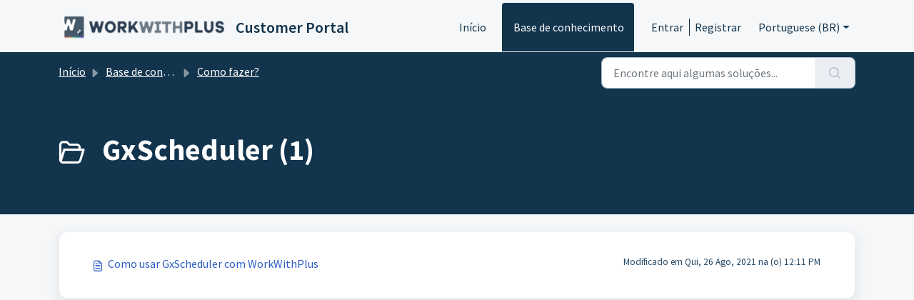

--- FILE ---
content_type: text/html; charset=utf-8
request_url: https://support.workwithplus.com/pt-BR/support/solutions/folders/47000778532
body_size: 5013
content:
<!DOCTYPE html>
<html lang="pt-BR" data-date-format="non_us" dir="ltr">

<head>

  <meta name="csrf-param" content="authenticity_token" />
<meta name="csrf-token" content="IjQvHrEF5u2IUTZfdke4KUlZVpV+t0A+ZZWkr6QwoUrYjpLS4L1crYkwGNzPfegBZsDmIxpWXJ2hLPEXLMzxlg==" />

  <link rel='shortcut icon' href='https://s3.amazonaws.com/cdn.freshdesk.com/data/helpdesk/attachments/production/47001257998/fav_icon/e1LpJyHP5qNvXCbrc04PI9r52Fg6TFWZzg.ico' />

  <!-- Title for the page -->
<title> GxScheduler : Customer Portal </title>

<!-- Meta information -->

      <meta charset="utf-8" />
      <meta http-equiv="X-UA-Compatible" content="IE=edge,chrome=1" />
      <meta name="description" content= "" />
      <meta name="author" content= "" />
       <meta property="og:title" content="GxScheduler" />  <meta property="og:url" content="https://support.workwithplus.com/pt-BR/support/solutions/folders/47000778532" />  <meta property="og:image" content="https://s3.amazonaws.com/cdn.freshdesk.com/data/helpdesk/attachments/production/47001247063/logo/OKBoTgz_zlCxKft26gUAJ5rHBDlnLodIeA.png?X-Amz-Algorithm=AWS4-HMAC-SHA256&amp;amp;X-Amz-Credential=AKIAS6FNSMY2XLZULJPI%2F20260119%2Fus-east-1%2Fs3%2Faws4_request&amp;amp;X-Amz-Date=20260119T124619Z&amp;amp;X-Amz-Expires=604800&amp;amp;X-Amz-SignedHeaders=host&amp;amp;X-Amz-Signature=4e873b386c2c72f4e729482c1122d2e582c51b4cc4d25a712a89487249068fcf" />  <meta property="og:site_name" content="Customer Portal" />  <meta property="og:type" content="article" />  <meta name="twitter:title" content="GxScheduler" />  <meta name="twitter:url" content="https://support.workwithplus.com/pt-BR/support/solutions/folders/47000778532" />  <meta name="twitter:image" content="https://s3.amazonaws.com/cdn.freshdesk.com/data/helpdesk/attachments/production/47001247063/logo/OKBoTgz_zlCxKft26gUAJ5rHBDlnLodIeA.png?X-Amz-Algorithm=AWS4-HMAC-SHA256&amp;amp;X-Amz-Credential=AKIAS6FNSMY2XLZULJPI%2F20260119%2Fus-east-1%2Fs3%2Faws4_request&amp;amp;X-Amz-Date=20260119T124619Z&amp;amp;X-Amz-Expires=604800&amp;amp;X-Amz-SignedHeaders=host&amp;amp;X-Amz-Signature=4e873b386c2c72f4e729482c1122d2e582c51b4cc4d25a712a89487249068fcf" />  <meta name="twitter:card" content="summary" />  <link rel="canonical" href="https://support.workwithplus.com/pt-BR/support/solutions/folders/47000778532" />  <link rel='alternate' hreflang="en" href="https://support.workwithplus.com/en/support/solutions/folders/47000778532"/>  <link rel='alternate' hreflang="es-LA" href="https://support.workwithplus.com/es-LA/support/solutions/folders/47000778532"/>  <link rel='alternate' hreflang="pt-BR" href="https://support.workwithplus.com/pt-BR/support/solutions/folders/47000778532"/> 

<!-- Responsive setting -->
<link rel="apple-touch-icon" href="https://s3.amazonaws.com/cdn.freshdesk.com/data/helpdesk/attachments/production/47001257998/fav_icon/e1LpJyHP5qNvXCbrc04PI9r52Fg6TFWZzg.ico" />
        <link rel="apple-touch-icon" sizes="72x72" href="https://s3.amazonaws.com/cdn.freshdesk.com/data/helpdesk/attachments/production/47001257998/fav_icon/e1LpJyHP5qNvXCbrc04PI9r52Fg6TFWZzg.ico" />
        <link rel="apple-touch-icon" sizes="114x114" href="https://s3.amazonaws.com/cdn.freshdesk.com/data/helpdesk/attachments/production/47001257998/fav_icon/e1LpJyHP5qNvXCbrc04PI9r52Fg6TFWZzg.ico" />
        <link rel="apple-touch-icon" sizes="144x144" href="https://s3.amazonaws.com/cdn.freshdesk.com/data/helpdesk/attachments/production/47001257998/fav_icon/e1LpJyHP5qNvXCbrc04PI9r52Fg6TFWZzg.ico" />
        <meta name="viewport" content="width=device-width, initial-scale=1.0, maximum-scale=5.0, user-scalable=yes" /> 

  <link rel="icon" href="https://s3.amazonaws.com/cdn.freshdesk.com/data/helpdesk/attachments/production/47001257998/fav_icon/e1LpJyHP5qNvXCbrc04PI9r52Fg6TFWZzg.ico" />

  <link rel="stylesheet" href="/assets/cdn/portal/styles/theme.css?FD003" nonce="gI2RCyPbQ8z9gMCpJBdE4w=="/>

  <style type="text/css" nonce="gI2RCyPbQ8z9gMCpJBdE4w=="> /* theme */ .portal--light {
              --fw-body-bg: #F5F7F9;
              --fw-header-bg: #F5F7F9;
              --fw-header-text-color: #12344D;
              --fw-helpcenter-bg: #12344D;
              --fw-helpcenter-text-color: #FFFFFF;
              --fw-footer-bg: #12344D;
              --fw-footer-text-color: #FFFFFF;
              --fw-tab-active-color: #12344D;
              --fw-tab-active-text-color: #FFFFFF;
              --fw-tab-hover-color: #FFFFFF;
              --fw-tab-hover-text-color: #12344D;
              --fw-btn-background: #FFFFFF;
              --fw-btn-text-color: #12344D;
              --fw-btn-primary-background: #12344D;
              --fw-btn-primary-text-color: #FFFFFF;
              --fw-baseFont: Source Sans Pro;
              --fw-textColor: #264966;
              --fw-headingsFont: Source Sans Pro;
              --fw-linkColor: #2C5CC5;
              --fw-linkColorHover: #021519;
              --fw-inputFocusRingColor: #EBEFF3;
              --fw-formInputFocusColor: #EBEFF3;
              --fw-card-bg: #FFFFFF;
              --fw-card-fg: #264966;
              --fw-card-border-color: #EBEFF3;
              --fw-nonResponsive: #F5F7F9;
              --bs-body-font-family: Source Sans Pro;
    } </style>

  <link href='https://fonts.googleapis.com/css?family=Source+Sans+Pro:regular,italic,600,700,700italic' rel='stylesheet' type='text/css' nonce='gI2RCyPbQ8z9gMCpJBdE4w=='>

  <script type="text/javascript" nonce="gI2RCyPbQ8z9gMCpJBdE4w==">
    window.cspNonce = "gI2RCyPbQ8z9gMCpJBdE4w==";
  </script>

  <script src="/assets/cdn/portal/scripts/nonce.js" nonce="gI2RCyPbQ8z9gMCpJBdE4w=="></script>

  <script src="/assets/cdn/portal/vendor.js" nonce="gI2RCyPbQ8z9gMCpJBdE4w=="></script>

  <script src="/assets/cdn/portal/scripts/head.js" nonce="gI2RCyPbQ8z9gMCpJBdE4w=="></script>

  <script type="text/javascript" nonce="gI2RCyPbQ8z9gMCpJBdE4w==">
      window.store = {};
window.store = {
  assetPath: "/assets/cdn/portal/",
  defaultLocale: "en",
  currentLocale: "pt-BR",
  currentPageName: "article_list",
  portal: {"id":47000034246,"name":"Customer Portal","product_id":null},
  portalAccess: {"hasSolutions":true,"hasForums":false,"hasTickets":false,"accessCount":1},
  account: {"id":1239321,"name":"DVelop Software Solutions","time_zone":"Montevideo","companies":[]},
  vault_service: {"url":"https://vault-service.freshworks.com/data","max_try":2,"product_name":"fd"},
  blockedExtensions: "",
  allowedExtensions: "",
  search: {"all":"/pt-BR/support/search","solutions":"/pt-BR/support/search/solutions","topics":"/pt-BR/support/search/topics","tickets":"/pt-BR/support/search/tickets"},
  portalLaunchParty: {
    enableStrictSearch: false,
    ticketFragmentsEnabled: false,
    homepageNavAccessibilityEnabled: false,
    channelIdentifierFieldsEnabled: false,
  },





    marketplace: {"token":"eyJ0eXAiOiJKV1QiLCJhbGciOiJIUzI1NiJ9.[base64].nF_aKmCb_IF5Ui0Tc8MxnRUyV23pGUCSlqjo_UMK3v4","data_pipe_key":"634cd594466a52fa53c54b5b34779134","region":"us","org_domain":"suiteplussupport.freshworks.com"},

  pod: "us-east-1",
  region: "US",
};
  </script>


</head>

<body class="portal portal--light  ">
  
  <header class="container-fluid px-0 fw-nav-wrapper fixed-top">
  <script src="https://ajax.googleapis.com/ajax/libs/jquery/3.6.0/jquery.min.js"></script> 
  <section class="bg-light container-fluid">
    <div class="container">
      <a  id="" href="#fw-main-content" class="visually-hidden visually-hidden-focusable p-8 my-12 btn btn-outline-primary"

>Ir para o conteúdo principal</a>
    </div>
  </section>

  
    <section class="container">
      <nav class="navbar navbar-expand-xl navbar-light px-0 py-8 pt-xl-4 pb-xl-0">
        

    <a class="navbar-brand d-flex align-items-center" href="https://support.workwithplus.com">
      <img data-src="https://s3.amazonaws.com/cdn.freshdesk.com/data/helpdesk/attachments/production/47001247063/logo/OKBoTgz_zlCxKft26gUAJ5rHBDlnLodIeA.png" loading="lazy" alt="Logotipo Freshworks" class="lazyload d-inline-block align-top me-4 fw-brand-logo" />
      <div class="fs-22 semi-bold fw-brand-name ms-4" title="Customer Portal">Customer Portal</div>
   </a>


        <button class="navbar-toggler collapsed" type="button" data-bs-toggle="collapse" data-bs-target="#navbarContent" aria-controls="navbarContent" aria-expanded="false" aria-label="Toggle navigation" id="navbarContentToggler">
  <span class="icon-bar"></span>
  <span class="icon-bar"></span>
  <span class="icon-bar"></span>
</button>

        <div class="collapse navbar-collapse" id="navbarContent">
          <ul class="navbar-nav ms-auto mt-64 mt-xl-0">
            
              <li class="nav-item ">
                <a href="/pt-BR/support/home" class="nav-link">
                  <span class="d-md-none icon-home"></span> Início
                </a>
              </li>
            
              <li class="nav-item active">
                <a href="/pt-BR/support/solutions" class="nav-link">
                  <span class="d-md-none icon-solutions"></span> Base de conhecimento
                </a>
              </li>
            
            <li class="nav-item no-hover">
             
            </li>
          </ul>
          <ul class="navbar-nav flex-row align-items-center ps-8 fw-nav-dropdown-wrapper">
            

    <li class="nav-item no-hover fw-login">
      <a  id="" href="/pt-BR/support/login" class="nav-link pe-8"

>Entrar</a>
    </li>
    
      <li class="nav-item no-hover fw-signup">
        <a  id="" href="/pt-BR/support/signup" class="nav-link fw-border-start ps-8"

>Registrar</a>
      </li>
    


            <li class="nav-item dropdown no-hover ms-auto">
             <a  id="" href="#" class="nav-link dropdown-toggle"

    id = "languageDropdown"

    role = "button"

    data-bs-toggle = "dropdown"

    aria-haspopup = "true"

    aria-expanded = "false"

>Portuguese (BR)</a>
<div class="dropdown-menu fw-languageDropdown" aria-labelledby="languageDropdown">
 
 <a class="dropdown-item" href="/es-LA/support/solutions/folders/47000778532">Spanish (Latin America)</a>
 
 <a class="dropdown-item" href="/en/support/solutions/folders/47000778532">English</a>
 
 <a class="dropdown-item d-none" href="/pt-BR/support/solutions/folders/47000778532">Portuguese (BR)</a>
 
 <a class="dropdown-item" href="/pt-PT/support/solutions/folders/47000778532">Portuguese/Portugal</a>
 
</div>


            </li>
          </ul>
        </div>
      </nav>
    </section>
    <div class="nav-overlay d-none"></div>
  
</header>



<main class="fw-main-wrapper" id="fw-main-content">
    <section class="fw-sticky fw-searchbar-wrapper">
    <div class="container">
      <div class="row align-items-center py-8">
       <div class="col-md-6">
         <nav aria-label="breadcrumb">
    <ol class="breadcrumb">
        
          
            
              <li class="breadcrumb-item"><a href="/pt-BR/support/home">Início</a></li>
            
          
            
              <li class="breadcrumb-item"><a href="/pt-BR/support/solutions">Base de conhecimento</a></li>
            
          
            
              <li class="breadcrumb-item"><a href="/pt-BR/support/solutions/47000520425">Como fazer?</a></li>
            
          
            
              <li class="breadcrumb-item breadcrumb-active-item d-lg-none" aria-current="page">GxScheduler</li>
            
          
        
    </ol>
</nav>

        </div>
        <div class="col-md-4 ms-auto">
          
<form action="/pt-BR/support/search/solutions" id="fw-search-form" data-current-tab="solutions">
  <div class="form-group fw-search  my-0">
    <div class="input-group">
      <input type="text" class="form-control" id="searchInput" name="term" value="" placeholder="Encontre aqui algumas soluções..." autocomplete="off" aria-label="Encontre aqui algumas soluções...">
      <button class="btn px-20 input-group-text" id="btnSearch" type="submit" aria-label="Pesquisar"><span class="icon-search"></span></button>
    </div>

    <div class="visually-hidden">
      <span id="srSearchUpdateMessage" aria-live="polite"></span>
    </div>

    <div class="fw-autocomplete-wrapper box-shadow bg-light br-8 p-16 d-none">
      <div class="fw-autocomplete-header " role="tablist">
        <button class="fw-search-tab " data-tab="all" role="tab" aria-selected="false">
          Todos
        </button>
        
          <button class="fw-search-tab fw-active-search-tab" data-tab="solutions" role="tab" aria-selected="true">
            Artigos
          </button>
        
        
        
      </div>

      <div class="fw-loading my-80 d-none"></div>

      <div class="fw-autocomplete-focus">

        <div class="fw-recent-search">
          <div class="fw-recent-title d-none row align-items-center">
            <div class="col-8 fs-20 semi-bold"><span class="icon-recent me-8"></span>Pesquisas recentes</div>
            <div class="col-4 px-0 text-end"><button class="btn btn-link fw-clear-all">Limpar tudo</button></div>
          </div>
          <p class="ps-32 fw-no-recent-searches mb-16 d-none">Nenhuma pesquisa recente</p>
          <ul class="fw-no-bullet fw-recent-searches mb-16 d-none"></ul>
        </div>

        <div class="fw-popular-articles-search">
          <p class="fs-20 semi-bold fw-popular-title d-none"><span class="icon-article me-8"></span> Artigos populares</p>
          <ul class="fw-no-bullet fw-popular-topics d-none"></ul>
        </div>

        <div class="fw-solutions-search-results fw-results d-none">
          <hr class="mt-24" />
          <div class="fw-solutions-search-results-title row align-items-center">
            <div class="col-8 fs-20 semi-bold"><span class="icon-article me-8"></span>Artigos</div>
            <div class="col-4 px-0 text-end"><a class="btn btn-link fw-view-all fw-solutions-view-all" href="/pt-BR/support/search/solutions">Exibir todos</a></div>
          </div>
          <ul class="fw-no-bullet fw-search-results fw-solutions-search-results-container"></ul>
        </div>

        <div class="fw-topics-search-results fw-results d-none">
          <hr class="mt-24" />
          <div class="fw-topics-search-results-title row align-items-center">
            <div class="col-8 fs-20 semi-bold"><span class="icon-topic me-8"></span>Tópicos</div>
            <div class="col-4 px-0 text-end"><a class="btn btn-link fw-view-all fw-topics-view-all" href="/pt-BR/support/search/topics">Exibir todos</a></div>
          </div>
          <ul class="fw-no-bullet fw-search-results fw-topics-search-results-container"></ul>
        </div>

        <div class="fw-tickets-search-results fw-results d-none">
          <hr class="mt-24" />
          <div class="fw-tickets-search-results-title row align-items-center">
            <div class="col-8 fs-20 semi-bold"><span class="icon-ticket me-8"></span>Tickets</div>
            <div class="col-4 px-0 text-end"><a class="btn btn-link fw-view-all fw-tickets-view-all" href="/pt-BR/support/search/tickets">Exibir todos</a></div>
          </div>
          <ul class="fw-no-bullet fw-search-results fw-tickets-search-results-container"></ul>
        </div>
      </div>

      <div class="fw-autocomplete-noresults d-none text-center py-40">
        <img src="/assets/cdn/portal/images/no-results.png" class="img-fluid fw-no-results-img" alt="nenhum resultado" />
        <p class="mt-24 text-secondary">Desculpe! Nada encontrado para <br /> <span id="input_term"></span></p>
      </div>
    </div>
  </div>
</form>

        </div>
      </div>
    </div>
  </section>
  <section class="container-fluid px-0 fw-page-title-wrapper">
    <div class="container">
      <div class="py-24 py-lg-60 mx-0 fw-search-meta-info g-0">
        
          <div class="fw-icon-holder pe-8">
            <span class="icon-folder"></span>
          </div>
        
        <div class="text-start">
          <h1 class="fw-page-title">GxScheduler (1)</h1>
          <p></p>
        </div>
      </div>
    </div>
  </section>

  <section class="container-fluid px-0 py-24">
    <div class="container">
       <div class="alert alert-with-close notice hide" id="noticeajax"></div> 
        
          <section class="row fw-category-wrapper box-shadow br-12 mx-0 g-0 bg-light">
            <ul class="fw-no-bullet fw-articles fw-section-content">
              
                <li>
                  <a href="/pt-BR/support/solutions/articles/47001192551-como-usar-gxscheduler-com-workwithplus" class="row mx-0 g-0">
                    <div class="col-md-8 d-flex">
                      <div class="pe-8 pt-4"><span class="icon-article"></span></div>
                      <div class="line-clamp-2">Como usar GxScheduler com WorkWithPlus</div>
                    </div>
                    <div class="col-md-4 fw-modified fw-meta-info small">
                      

   Modificado em Qui, 26 Ago, 2021 na (o) 12:11 PM 



                    </div>
                  </a>
                </li>
              
            </ul>
          </section>
          <section class="fw-pagination-wrapper">
  
</section>
        
    </div>
  </section>

</main>


 <footer class="container-fluid px-0">
   <section class="fw-contact-info">
     <p class="fw-contacts">
       
     </p>
   </section>
   <section class="fw-credit">
     <nav class="fw-laws">
        
        
        
        
     </nav>
   </section>
 </footer>


  

  <div class="modal-backdrop fade d-none" id="overlay"></div>

  <script src="/assets/cdn/portal/scripts/bottom.js" nonce="gI2RCyPbQ8z9gMCpJBdE4w=="></script>

  <script src="/assets/cdn/portal/scripts/locales/pt-BR.js" nonce="gI2RCyPbQ8z9gMCpJBdE4w=="></script>


    <script src="/assets/cdn/portal/scripts/marketplace.js" nonce="gI2RCyPbQ8z9gMCpJBdE4w==" async></script>


  <script src="/assets/cdn/portal/scripts/integrations.js"  nonce="gI2RCyPbQ8z9gMCpJBdE4w==" async></script>
  





</body>

</html>